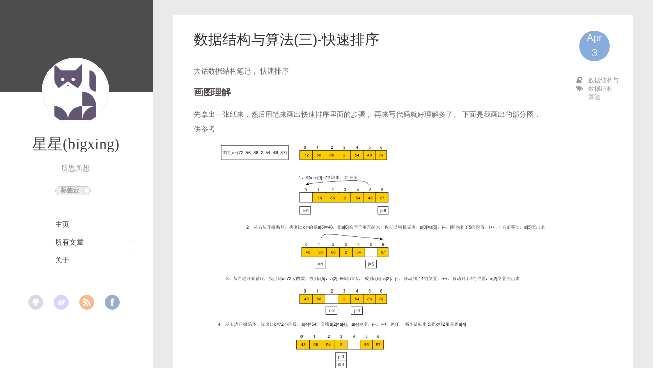

--- FILE ---
content_type: text/html; charset=utf-8
request_url: http://bigxing.github.io/2015/04/03/datastruct-quicksort/
body_size: 4041
content:
<!DOCTYPE html>
<html>
<head>
  <meta charset="utf-8">
  
  <title>数据结构与算法(三)-快速排序 | 星星blog</title>
  <meta name="viewport" content="width=device-width, initial-scale=1, maximum-scale=1">
  <meta name="description" content="大话数据结构笔记， 快速排序">
<meta property="og:type" content="article">
<meta property="og:title" content="数据结构与算法(三)-快速排序">
<meta property="og:url" content="http://bigxing.github.io/2015/04/03/datastruct-quicksort/index.html">
<meta property="og:site_name" content="星星blog">
<meta property="og:description" content="大话数据结构笔记， 快速排序">
<meta property="og:image" content="https://raw.githubusercontent.com/bigxing/bigxing.github.io/master/img/quicksort.png">
<meta name="twitter:card" content="summary">
<meta name="twitter:title" content="数据结构与算法(三)-快速排序">
<meta name="twitter:description" content="大话数据结构笔记， 快速排序">
  
    <link rel="alternative" href="/atom.xml" title="星星blog" type="application/atom+xml">
  
  
    <link rel="icon" href="/favicon.png">
  
  <link rel="stylesheet" href="/css/style.css" type="text/css">
  <script src="http://libs.baidu.com/jquery/1.9.0/jquery.js"></script>
</head>
<body>
  <div id="container">
    <div class="left-col">
    <div class="overlay"></div>
<div class="intrude-less">
	<header id="header" class="inner">
		<div class="profilepic">
			<img src="https://avatars1.githubusercontent.com/u/2263763?v=2&amp;s=460">
		</div>

		<hgroup>
		  <h1 class="header-author"><a href="/">星星(bigxing)</a></h1>
		</hgroup>

		
		<p class="header-subtitle">所思所想</p>
		

		
			<div class="onoffswitch">
			    <input type="checkbox" name="onoffswitch" class="onoffswitch-checkbox" id="myonoffswitch" checked>
			    <label class="onoffswitch-label" for="myonoffswitch">
			        <span class="onoffswitch-inner"></span>
			        <span class="onoffswitch-switch"></span>
			    </label>
			</div>
		

		<div class="switch-area">
			<section class="first-part">
				<nav class="header-menu">
					<ul>
					
						<li><a href="/">主页</a></li>
			        
						<li><a href="/archives">所有文章</a></li>
			        
						<li><a href="/about">关于</a></li>
			        
					</ul>
				</nav>
				<nav class="header-nav">
					<div class="social">
						
							<a class="github" target="_blank" href="https://github.com/bigxing" title="github">github</a>
				        
							<a class="weibo" target="_blank" href="http://weibo.com/kissweb" title="weibo">weibo</a>
				        
							<a class="rss" target="_blank" href="/#" title="rss">rss</a>
				        
							<a class="facebook" target="_blank" href="/#" title="facebook">facebook</a>
				        
					</div>
				</nav>
			</section>
			
			
			<section class="second-part">
				<div class="widget tagcloud">
					<a href="/tags/cgi/" style="font-size: 10px;">cgi</a><a href="/tags/http/" style="font-size: 12.5px;">http</a><a href="/tags/php/" style="font-size: 15px;">php</a><a href="/tags/思考/" style="font-size: 12.5px;">思考</a><a href="/tags/技术/" style="font-size: 17.5px;">技术</a><a href="/tags/技术-error/" style="font-size: 10px;">技术,error</a><a href="/tags/数据结构/" style="font-size: 20px;">数据结构</a><a href="/tags/服务器/" style="font-size: 12.5px;">服务器</a><a href="/tags/服务器，-c-c/" style="font-size: 10px;">服务器， c/c++</a><a href="/tags/生活/" style="font-size: 10px;">生活</a><a href="/tags/算法/" style="font-size: 20px;">算法</a><a href="/tags/锻炼/" style="font-size: 10px;">锻炼</a>
				</div>
			</section>
			
		</div>
	</header>				
</div>
    </div>
    <div class="mid-col">
      <nav id="mobile-nav">
  	<div class="overlay"></div>
	<div class="intrude-less">
		<header id="header" class="inner">
			<div class="profilepic">
				<img src="https://avatars1.githubusercontent.com/u/2263763?v=2&amp;s=460">
			</div>

			<hgroup>
			  <h1 class="header-author"><a href="/">星星(bigxing)</a></h1>
			</hgroup>
			
			<p class="header-subtitle">所思所想</p>
			
			<nav class="header-menu">
				<ul>
				
					<li><a href="/">主页</a></li>
		        
					<li><a href="/archives">所有文章</a></li>
		        
					<li><a href="/about">关于</a></li>
		        
		        <div class="clearfix"></div>
				</ul>
			</nav>
			<nav class="header-nav">
				<div class="social">
					
						<a class="github" target="_blank" href="https://github.com/bigxing" title="github">github</a>
			        
						<a class="weibo" target="_blank" href="http://weibo.com/kissweb" title="weibo">weibo</a>
			        
						<a class="rss" target="_blank" href="/#" title="rss">rss</a>
			        
						<a class="facebook" target="_blank" href="/#" title="facebook">facebook</a>
			        
				</div>
			</nav>
		</header>				
	</div>
</nav>
      <article id="post-datastruct-quicksort" class="article article-type-post" itemscope itemprop="blogPost">
  
    <div class="article-meta">
      <a href="/2015/04/03/datastruct-quicksort/" class="article-date">
  	<time datetime="2015-04-03T10:50:21.000Z" itemprop="datePublished">Apr 3 2015</time>
</a>
      
  <div class="article-category">
    <a class="article-category-link" href="/categories/数据结构与算法/">数据结构与算法</a>
  </div>

      
  <ul class="article-tag-list"><li class="article-tag-list-item"><a class="article-tag-list-link" href="/tags/数据结构/">数据结构</a></li><li class="article-tag-list-item"><a class="article-tag-list-link" href="/tags/算法/">算法</a></li></ul>

    </div>
  
  <div class="article-inner">
    
      <input type="hidden" class="isFancy" />
    
    
      <header class="article-header">
        
  
    <h1 class="article-title" itemprop="name">
      数据结构与算法(三)-快速排序
    </h1>
  

      </header>
    
    <div class="article-entry" itemprop="articleBody">
      
        <p>大话数据结构笔记， 快速排序<br><a id="more"></a></p>
<h2 id="画图理解">画图理解</h2><p>先拿出一张纸来，然后用笔来画出快速排序里面的步骤， 再来写代码就好理解多了。 下面是我画出的部分图，供参考<br><img src="https://raw.githubusercontent.com/bigxing/bigxing.github.io/master/img/quicksort.png" alt="快速排序的图"></p>
<figure class="highlight c"><table><tr><td class="gutter"><pre><span class="line">1</span><br><span class="line">2</span><br><span class="line">3</span><br><span class="line">4</span><br><span class="line">5</span><br><span class="line">6</span><br><span class="line">7</span><br><span class="line">8</span><br><span class="line">9</span><br><span class="line">10</span><br><span class="line">11</span><br><span class="line">12</span><br><span class="line">13</span><br><span class="line">14</span><br><span class="line">15</span><br><span class="line">16</span><br><span class="line">17</span><br><span class="line">18</span><br><span class="line">19</span><br><span class="line">20</span><br><span class="line">21</span><br><span class="line">22</span><br><span class="line">23</span><br><span class="line">24</span><br><span class="line">25</span><br><span class="line">26</span><br><span class="line">27</span><br><span class="line">28</span><br><span class="line">29</span><br><span class="line">30</span><br><span class="line">31</span><br><span class="line">32</span><br><span class="line">33</span><br><span class="line">34</span><br><span class="line">35</span><br><span class="line">36</span><br><span class="line">37</span><br><span class="line">38</span><br><span class="line">39</span><br><span class="line">40</span><br><span class="line">41</span><br><span class="line">42</span><br><span class="line">43</span><br><span class="line">44</span><br><span class="line">45</span><br><span class="line">46</span><br><span class="line">47</span><br><span class="line">48</span><br><span class="line">49</span><br><span class="line">50</span><br><span class="line">51</span><br><span class="line">52</span><br><span class="line">53</span><br><span class="line">54</span><br><span class="line">55</span><br><span class="line">56</span><br><span class="line">57</span><br></pre></td><td class="code"><pre><span class="line"><span class="preprocessor">#<span class="keyword">include</span> &lt;stdio.h&gt;</span></span><br><span class="line"><span class="preprocessor">#<span class="keyword">include</span> &lt;stdlib.h&gt;</span></span><br><span class="line"></span><br><span class="line"><span class="function"><span class="keyword">int</span> <span class="title">AjustArray</span><span class="params">(<span class="keyword">int</span> arr[], <span class="keyword">int</span> l, <span class="keyword">int</span> r)</span></span><br><span class="line"></span>&#123;</span><br><span class="line">    <span class="keyword">int</span> k, n, first;</span><br><span class="line"></span><br><span class="line">    k = l;</span><br><span class="line">    n = r;</span><br><span class="line">    first = arr[k];</span><br><span class="line"></span><br><span class="line">        </span><br><span class="line">    <span class="keyword">while</span>(k &lt; n) &#123;</span><br><span class="line">        <span class="keyword">while</span>(k &lt; n &amp;&amp; arr[n] &lt; first) &#123;</span><br><span class="line">            n--;</span><br><span class="line">        &#125;</span><br><span class="line">        <span class="keyword">if</span>(k &lt; n) &#123;</span><br><span class="line">            arr[k] = arr[n];</span><br><span class="line">            k++;</span><br><span class="line">        &#125;</span><br><span class="line"></span><br><span class="line">        <span class="keyword">while</span>(k &lt; n &amp;&amp; arr[k] &gt;= first) &#123;</span><br><span class="line">            k++;</span><br><span class="line">        &#125;</span><br><span class="line">        <span class="keyword">if</span>(k &lt; n) &#123;</span><br><span class="line">            arr[n] = arr[k];</span><br><span class="line">            n--;</span><br><span class="line">        &#125;</span><br><span class="line">    &#125;</span><br><span class="line"></span><br><span class="line">    arr[k] = first;</span><br><span class="line">    <span class="keyword">return</span> k;</span><br><span class="line">&#125;</span><br><span class="line"></span><br><span class="line"><span class="function"><span class="keyword">void</span> <span class="title">QuickSort</span><span class="params">(<span class="keyword">int</span> arr[], <span class="keyword">int</span> l, <span class="keyword">int</span> r)</span></span><br><span class="line"></span>&#123;</span><br><span class="line">    <span class="keyword">if</span>(l &lt; r) &#123;</span><br><span class="line">        <span class="keyword">int</span> i = AjustArray(arr, l, r);</span><br><span class="line">        QuickSort(arr, l, i-<span class="number">1</span>);</span><br><span class="line">        QuickSort(arr, i+<span class="number">1</span>, r);</span><br><span class="line">    &#125;    </span><br><span class="line">&#125;</span><br><span class="line"></span><br><span class="line"><span class="function"><span class="keyword">void</span> <span class="title">main</span><span class="params">()</span></span><br><span class="line"></span>&#123;</span><br><span class="line">    <span class="keyword">int</span> arr[] = &#123;<span class="number">34</span>, <span class="number">4</span>, <span class="number">65</span>, <span class="number">45</span>, <span class="number">12</span>, <span class="number">36</span>, <span class="number">2</span>, <span class="number">37</span>, <span class="number">76</span>, <span class="number">23</span>&#125;;</span><br><span class="line">    <span class="keyword">int</span> len = <span class="keyword">sizeof</span>(arr)/<span class="keyword">sizeof</span>(<span class="keyword">int</span>);</span><br><span class="line">    QuickSort(arr, <span class="number">0</span>, len-<span class="number">1</span>);</span><br><span class="line"></span><br><span class="line">    <span class="keyword">int</span> i;</span><br><span class="line">    i= <span class="number">0</span>;</span><br><span class="line"></span><br><span class="line">    <span class="keyword">for</span>(i = <span class="number">0</span>; i &lt; len; i++)</span><br><span class="line">    &#123;</span><br><span class="line">        <span class="built_in">printf</span>(<span class="string">"%d \n"</span>, arr[i]);</span><br><span class="line">    &#125;</span><br><span class="line">&#125;</span><br></pre></td></tr></table></figure>
<blockquote>
<p>上面是一个写法比较复杂的版本，还有很多简单，变种的版本，都可以试试写写看</p>
</blockquote>
<h2 id="参考资料">参考资料</h2><p><a href="http://blog.csdn.net/morewindows/article/details/6684558" target="_blank" rel="external">http://blog.csdn.net/morewindows/article/details/6684558</a></p>

      
    </div>
    <footer class="article-footer">
      
      
    </footer>
  </div>
  
    
<nav id="article-nav">
  
    <a href="/2015/04/22/datastruct-queuesinglelink/" id="article-nav-newer" class="article-nav-link-wrap">
      <strong class="article-nav-caption">&lt;</strong>
      <div class="article-nav-title">
        
          数据结构与算法(四)-队列单链表实现[转]
        
      </div>
    </a>
  
  
    <a href="/2015/03/25/datastruct-doublelinklist/" id="article-nav-older" class="article-nav-link-wrap">
      <div class="article-nav-title">数据结构与算法(二)-双向链表</div>
      <strong class="article-nav-caption">&gt;</strong>
    </a>
  
</nav>

  
</article>


<div class="share">
	<!-- JiaThis Button BEGIN -->
	<div class="jiathis_style">
		<span class="jiathis_txt">分享到：</span>
		<a class="jiathis_button_tsina"></a>
		<a class="jiathis_button_cqq"></a>
		<a class="jiathis_button_douban"></a>
		<a class="jiathis_button_weixin"></a>
		<a class="jiathis_button_tumblr"></a>
		<a href="http://www.jiathis.com/share" class="jiathis jiathis_txt jtico jtico_jiathis" target="_blank"></a>
	</div>
	<script type="text/javascript" src="http://v3.jiathis.com/code/jia.js?uid=1405949716054953" charset="utf-8"></script>
	<!-- JiaThis Button END -->
</div>



<div class="duoshuo">
	<!-- 多说评论框 start -->
	<div class="ds-thread" data-thread-key="datastruct-quicksort" data-title="数据结构与算法(三)-快速排序" data-url="http://bigxing.github.io/2015/04/03/datastruct-quicksort/"></div>
	<!-- 多说评论框 end -->
	<!-- 多说公共JS代码 start (一个网页只需插入一次) -->
	<script type="text/javascript">
	var duoshuoQuery = {short_name:"true"};
	(function() {
		var ds = document.createElement('script');
		ds.type = 'text/javascript';ds.async = true;
		ds.src = (document.location.protocol == 'https:' ? 'https:' : 'http:') + '//static.duoshuo.com/embed.js';
		ds.charset = 'UTF-8';
		(document.getElementsByTagName('head')[0] 
		 || document.getElementsByTagName('body')[0]).appendChild(ds);
	})();
	</script>
	<!-- 多说公共JS代码 end -->
</div>




      <footer id="footer">
  <div class="outer">
    <div id="footer-info">
    	<div class="footer-left">
    		&copy; 2015 星星(bigxing)
    	</div>
      	<div class="footer-right">
      		<a href="http://hexo.io/" target="_blank">Hexo</a>  Theme <a href="https://github.com/litten/hexo-theme-yilia" target="_blank">Yilia</a> by Litten
      	</div>
    </div>
  </div>
</footer>
    </div>
    
  <link rel="stylesheet" href="/fancybox/jquery.fancybox.css" type="text/css">
  <script src="/fancybox/jquery.fancybox.pack.js" type="text/javascript"></script>
  <script src="/js/main.js" type="text/javascript"></script>

<script>
var _hmt = _hmt || [];
(function() {
  var hm = document.createElement("script");
  hm.src = "//hm.baidu.com/hm.js?7d4572811c8b3d849cded7f14c0ab880";
  var s = document.getElementsByTagName("script")[0]; 
  s.parentNode.insertBefore(hm, s);
})();
</script>
  </div>
</body>
</html>

--- FILE ---
content_type: text/css; charset=utf-8
request_url: http://bigxing.github.io/css/style.css
body_size: 5966
content:
body {
  width: 100%;
}
body:before,
body:after {
  content: "";
  display: table;
}
body:after {
  clear: both;
}
@font-face {
  font-family: 'FontAwesome';
  src: url("fonts/fontawesome-webfont.eot");
  src: url("fonts/fontawesome-webfont.eot?#iefix") format("embedded-opentype"), url("fonts/fontawesome-webfont.woff") format("woff"), url("fonts/fontawesome-webfont.ttf") format("truetype"), url("fonts/fontawesome-webfont.svgz#FontAwesomeRegular") format("svg"), url("fonts/fontawesome-webfont.svg#FontAwesomeRegular") format("svg");
  font-weight: normal;
  font-style: normal;
}
html,
body,
div,
span,
applet,
object,
iframe,
h1,
h2,
h3,
h4,
h5,
h6,
p,
blockquote,
pre,
a,
abbr,
acronym,
address,
big,
cite,
code,
del,
dfn,
em,
img,
ins,
kbd,
q,
s,
samp,
small,
strike,
strong,
sub,
sup,
tt,
var,
dl,
dt,
dd,
ol,
ul,
li,
fieldset,
form,
label,
legend,
table,
caption,
tbody,
tfoot,
thead,
tr,
th,
td {
  margin: 0;
  padding: 0;
  border: 0;
  outline: 0;
  font-weight: inherit;
  font-style: inherit;
  font-family: inherit;
  font-size: 100%;
  vertical-align: baseline;
}
body {
  line-height: 1;
  color: #000;
  background: #fff;
}
ol,
ul {
  list-style: none;
}
table {
  border-collapse: separate;
  border-spacing: 0;
  vertical-align: middle;
}
caption,
th,
td {
  text-align: left;
  font-weight: normal;
  vertical-align: middle;
}
a img {
  border: none;
}
ol {
  list-style: decimal;
  padding-left: 20px;
}
ul {
  list-style: none;
}
input,
button {
  margin: 0;
  padding: 0;
}
input::-moz-focus-inner,
button::-moz-focus-inner {
  border: 0;
  padding: 0;
}
@font-face {
  font-family: FontAwesome;
  font-style: normal;
  font-weight: normal;
  src: url("fonts/fontawesome-webfont.eot?v=#4.0.3");
  src: url("fonts/fontawesome-webfont.eot?#iefix&v=#4.0.3") format("embedded-opentype"), url("fonts/fontawesome-webfont.woff?v=#4.0.3") format("woff"), url("fonts/fontawesome-webfont.ttf?v=#4.0.3") format("truetype"), url("fonts/fontawesome-webfont.svg#fontawesomeregular?v=#4.0.3") format("svg");
}
html,
body,
#container {
  height: 100%;
}
body {
  font-family: "HelveticaNeue-Light", "Helvetica Neue Light", "Helvetica Neue", Helvetica, Arial, sans-serif;
  font-weight: 300;
  font-size: 14px;
  background: #fff;
  color: #666;
}
h1,
h2,
h3 {
  display: block;
}
h1 {
  font-size: 1.8em;
}
h2 {
  font-size: 1.5em;
}
h3 {
  font-size: 1.3em;
}
a {
  text-decoration: none;
  outline-width: 0;
  color: #258fb8;
  outline: none;
}
.alignleft {
  float: left;
}
.alignright {
  float: right;
}
.clearfix {
  *zoom: 1;
}
.clearfix:after {
  content: "";
  display: table;
  clear: both;
}
.inner {
  width: 1000px;
  margin: 0 auto;
}
.hide {
  display: none;
}
@media screen and (max-width: 1040px) {
  .inner {
    width: 100%;
  }
}
#container {
  position: relative;
  min-height: 100%;
}
#container #mobile-nav {
  display: none;
}
#container #mobile-nav .overlay {
  height: 110px;
  position: absolute;
  width: 100%;
  background: #4d4d4d;
}
#container #mobile-nav #header {
  padding: 10px 0 0 0;
}
#container #mobile-nav #header .profilepic {
  position: relative;
}
#container #mobile-nav #header .header-menu {
  margin: 10px;
}
#container #mobile-nav #header .header-menu ul {
  text-align: center;
  cursor: default;
}
#container #mobile-nav #header .header-menu li {
  display: inline-block;
  margin: 3px;
}
#container .left-col {
  background: #fff;
  width: 300px;
  position: fixed;
  opacity: 1;
  -webkit-transition: all 0.2s ease-in;
  -moz-transition: all 0.2s ease-in;
  -ms-transition: all 0.2s ease-in;
  transition: all 0.2s ease-in;
  height: 100%;
}
#container .left-col .overlay {
  width: 100%;
  height: 180px;
  background-color: #000;
  position: absolute;
  opacity: 0.7;
}
#container .left-col .intrude-less {
  width: 76%;
  top: 67px;
  position: absolute;
}
#container .mid-col {
  position: absolute;
  right: 0;
  min-height: 100%;
  background: #eaeaea;
  left: 300px;
  width: auto;
}
@media screen and (max-width: 800px) {
  #container .left-col {
    display: none;
  }
  #container .mid-col {
    left: 0;
  }
  #container .header-subtitle {
    padding: 0 24px;
  }
  #container .article {
    padding: 10px;
    margin: 10px;
  }
  #container .article .article-entry {
    padding-right: 0;
    padding-top: 10px;
  }
  #container .article .article-title {
    font-size: 18px;
    height: 28px;
    overflow: hidden;
    display: block;
    white-space: nowrap;
    text-overflow: ellipsis;
  }
  #container .article .article-meta {
    width: 100%;
    border-bottom: 1px dotted #ddd;
    left: 0;
    top: 45px;
    text-align: left;
    height: 30px;
    position: ralative;
  }
  #container .article .article-meta .article-date {
    font-size: 12px;
    -webkit-border-radius: 0;
    border-radius: 0;
    color: #666;
    background: none;
    height: auto;
    padding: 0;
    margin: 0;
    width: 100%;
    text-align: left;
    margin-left: 10px;
  }
  #container .article .article-meta .article-date time {
    width: auto;
  }
  #container .article .article-meta .article-tag-list {
    margin-top: 7px;
    position: absolute;
    right: 10px;
    top: 0;
  }
  #container .article .article-meta .article-tag-list:before {
    float: left;
    margin-top: 1px;
    left: 0;
  }
  #container .article .article-meta .article-tag-list .article-tag-list-item {
    float: left;
    padding-left: 0;
    width: auto;
    max-width: 83px;
  }
  #container .article .article-meta .article-category {
    margin-top: 7px;
    position: absolute;
    right: 10px;
    top: -30px;
  }
  #container .article .article-meta .article-category:before {
    float: left;
    margin-top: 1px;
    left: 15px;
  }
  #container .article .article-meta .article-category .article-category-link {
    max-width: 83px;
    width: auto;
    padding-left: 10px;
  }
  #container .article .article-nav-link-wrap {
    margin: 5px 0;
  }
  #container .article .article-nav-link-wrap strong {
    float: left;
    margin-right: 5px;
  }
  #container .article #article-nav-older {
    float: none;
    display: block;
  }
  #container .share {
    padding: 3px 10px;
  }
  #container .duoshuo {
    padding: 0 13px;
  }
  #container #mobile-nav {
    display: block;
  }
  #container #page-nav .extend {
    opacity: 1;
  }
  #container .instagram .open-ins {
    left: 2px;
    top: -45px;
    color: #aaa;
  }
  #container .archives-wrap {
    margin: 10px 10px 0px;
    padding: 10px;
  }
  #container .archives-wrap .archive-article-title {
    font-size: 14px;
  }
  #container .archives-wrap .archive-year-wrap {
    position: relative;
    padding: 0 0 0 0;
  }
  #container .archives-wrap .archive-year-wrap a {
    padding: 0 0 0 0;
  }
  #container .archives-wrap .article-meta {
    display: none;
  }
  #container .archives-wrap .article-meta .archive-article-date {
    font-size: 12px;
  }
  #container .archives-wrap .article-meta .article-tag-list-link {
    font-size: 12px;
  }
  #container .archives .archive-article {
    margin-left: 0;
  }
  #container #footer {
    margin: 10px;
  }
}
#header {
  width: 100%;
  padding: 20% 0% 0% 15%;
}
#header a {
  font-family: Roboto, "Roboto", serif;
  color: #444;
}
#header a:hover {
  color: #666;
}
#header .profilepic {
  text-align: center;
}
#header .profilepic img {
  -webkit-border-radius: 50%;
  border-radius: 50%;
  width: 128px;
  height: 128px;
  border: 2px solid #fff;
  background: #88acdb;
}
#header .header-author {
  text-align: center;
  margin: 0.67em 0;
  font-family: Roboto, "Roboto", serif;
  font-size: 30px;
}
#header .header-subtitle {
  text-align: center;
  color: #999;
  line-height: 25px;
  overflow: hidden;
  text-overflow: ellipsis;
  display: -webkit-box;
  -webkit-line-clamp: 2;
  -webkit-box-orient: vertical;
}
#header .header-menu {
  font-weight: 300;
  margin-left: 74px;
  margin-top: 40px;
  margin-bottom: 40px;
  line-height: 35px;
  cursor: pointer;
  text-transform: uppercase;
  float: none;
}
#header .header-menu li {
  cursor: default;
}
#header .header-menu li a {
  min-width: 300px;
}
#header .switch-area {
  position: relative;
  width: 100%;
  overflow: hidden;
  min-height: 500px;
}
#header .turn-left {
  -webkit-transform: translate(-100%, 0);
  -moz-transform: translate(-100%, 0);
  -ms-transform: translate(-100%, 0);
  transform: translate(-100%, 0);
}
#header .header-nav {
  width: 100%;
  position: absolute;
  -webkit-transition: -webkit-transform 0.3s ease-in;
  -moz-transition: -moz-transform 0.3s ease-in;
  -ms-transition: -ms-transform 0.3s ease-in;
  transition: transform 0.3s ease-in;
}
#header .header-nav .social {
  margin-right: 15px;
  margin-top: 10px;
  text-align: center;
}
#header .header-nav .social a {
  -webkit-border-radius: 50%;
  border-radius: 50%;
  display: -moz-inline-stack;
  display: inline-block;
  vertical-align: middle;
  *vertical-align: auto;
  zoom: 1;
  *display: inline;
  text-indent: -9999px;
  margin: 0 8px 15px 8px;
  opacity: 0.5;
  width: 28px;
  height: 28px;
  -webkit-transition: 0.3s;
  -moz-transition: 0.3s;
  -ms-transition: 0.3s;
  transition: 0.3s;
}
#header .header-nav .social a:hover {
  opacity: 1;
}
#header .header-nav .social a:last-of-type {
  margin-right: 0;
}
#header .header-nav .social a.weibo {
  background: url("/img/weibo.png") center no-repeat #aaf;
  border: 1px solid #aaf;
}
#header .header-nav .social a.weibo:hover {
  border: 1px solid #aaf;
}
#header .header-nav .social a.rss {
  background: url("/img/rss.png") center no-repeat #ef7522;
  border: 1px solid #ef7522;
}
#header .header-nav .social a.rss:hover {
  border: 1px solid #cf5d0f;
}
#header .header-nav .social a.github {
  background: url("/img/github.png") center no-repeat #afb6ca;
  border: 1px solid #afb6ca;
}
#header .header-nav .social a.github:hover {
  border: 1px solid #909ab6;
}
#header .header-nav .social a.facebook {
  background: url("/img/facebook.png") center no-repeat #3b5998;
  border: 1px solid #3b5998;
}
#header .header-nav .social a.facebook:hover {
  border: 1px solid #2d4373;
}
#header .header-nav .social a.google {
  background: url("/img/google.png") center no-repeat #c83d20;
  border: 1px solid #c83d20;
}
#header .header-nav .social a.google:hover {
  border: 1px solid #9c3019;
}
#header .header-nav .social a.twitter {
  background: url("/img/twitter.png") center no-repeat #55cff8;
  border: 1px solid #55cff8;
}
#header .header-nav .social a.twitter:hover {
  border: 1px solid #24c1f6;
}
#header .header-nav .social a.linkedin {
  background: url("/img/linkedin.png") center no-repeat #005a87;
  border: 1px solid #005a87;
}
#header .header-nav .social a.linkedin:hover {
  border: 1px solid #006b98;
}
#header .tagcloud a {
  display: inline-block;
  text-decoration: none;
  font-size: 10px;
  color: #333;
  height: 18px;
  line-height: 18px;
  padding: 0 2px 0 12px;
  position: relative;
  -webkit-border-radius: 0 5px 5px 0;
  border-radius: 0 5px 5px 0;
  margin: 5px 9px 5px 8px;
  font-family: Menlo, Monaco, "Andale Mono", "lucida console", "Courier New", monospace;
}
#header .tagcloud a:hover {
  opacity: 0.8;
}
#header .tagcloud a:before {
  content: " ";
  width: 0px;
  height: 0px;
  position: absolute;
  top: 0;
  left: -18px;
  border: 9px solid transparent;
}
#header .tagcloud a:after {
  content: " ";
  width: 4px;
  height: 4px;
  background-color: #fff;
  -webkit-border-radius: 4px;
  border-radius: 4px;
  -webkit-box-shadow: 0px 0px 0px 1px rgba(0,0,0,0.3);
  box-shadow: 0px 0px 0px 1px rgba(0,0,0,0.3);
  position: absolute;
  top: 7px;
  left: 2px;
}
#header .tagcloud a.color1 {
  background: #8aabca;
}
#header .tagcloud a.color1:before {
  border-right-color: #8aabca;
}
#header .tagcloud a.color2 {
  background: #99d1d2;
}
#header .tagcloud a.color2:before {
  border-right-color: #99d1d2;
}
#header .tagcloud a.color3 {
  background: #fcd9c6;
}
#header .tagcloud a.color3:before {
  border-right-color: #fcd9c6;
}
#header .tagcloud a.color4 {
  background: #fde0a6;
}
#header .tagcloud a.color4:before {
  border-right-color: #fde0a6;
}
#header .tagcloud a.color5 {
  background: #c9e5e8;
}
#header .tagcloud a.color5:before {
  border-right-color: #c9e5e8;
}
#header .first-part {
  -webkit-transition: -webkit-transform 0.3s ease-in;
  -moz-transition: -moz-transform 0.3s ease-in;
  -ms-transition: -ms-transform 0.3s ease-in;
  transition: transform 0.3s ease-in;
}
#header .second-part {
  -webkit-transition: -webkit-transform 0.3s ease-in;
  -moz-transition: -moz-transform 0.3s ease-in;
  -ms-transition: -ms-transform 0.3s ease-in;
  transition: transform 0.3s ease-in;
  left: 100%;
  width: 100%;
  top: 20px;
  position: absolute;
}
.duoshuo {
  padding: 0 40px;
}
.archives-wrap {
  position: relative;
  margin-left: 40px;
  margin-right: 40px;
  padding-right: 60px;
  border-bottom: 1px solid #eee;
  background: #fff;
}
.archives-wrap .archive-year-wrap {
  line-height: 35px;
  width: 200px;
  position: absolute;
  top: 13px;
  padding-top: 15px;
  font-size: 1.8em;
}
.archives-wrap .archive-year-wrap a {
  color: #666;
  font-weight: bold;
  padding-left: 48px;
}
.archives {
  position: relative;
}
.archives .archive-article {
  margin-left: 200px;
  padding: 20px 0;
  border-bottom: 1px solid #eee;
  border-top: 1px solid #fff;
  position: relative;
}
.archives .archive-article:first-child {
  border-top: none;
}
.archives .archive-article:last-child {
  border-bottom: none;
}
.archives .archive-article-title {
  font-size: 16px;
  color: #333;
  -webkit-transition: color 0.3s;
  -moz-transition: color 0.3s;
  -ms-transition: color 0.3s;
  transition: color 0.3s;
}
.archives .archive-article-title:hover {
  color: #657b83;
}
.archives .archive-article-title span {
  display: block;
  color: #a8a8a8;
  font-size: 12px;
  line-height: 14px;
  height: 7px;
  padding-left: 2px;
}
.archives .archive-article-title span:before {
  display: inline-block;
  content: "“";
  font-family: serif;
  font-size: 30px;
  float: left;
  margin: 4px 4px 0 -12px;
  color: #c8c8c8;
}
.archive-article-inner .article-meta {
  position: relative;
  float: right;
  margin-top: -10px;
  color: #555;
  background: none;
  text-align: right;
  width: auto;
}
.archive-article-inner .article-meta .archive-article-date,
.archive-article-inner .article-meta .article-tag-list {
  margin-right: 30px;
  display: -moz-inline-stack;
  display: inline-block;
  vertical-align: middle;
  zoom: 1;
  color: #666;
  font-size: 14px;
}
.archive-article-inner .article-meta .archive-article-date {
  cursor: default;
  font-size: 12px;
  margin-bottom: 5px;
}
.archive-article-inner .article-meta .archive-article-date time:before {
  content: "\f073";
  color: #555;
  position: relative;
  margin-right: 10px;
  font: 14px FontAwesome;
}
.archive-article-inner .article-meta .article-category:before {
  float: left;
  margin-top: 1px;
  left: 15px;
}
.archive-article-inner .article-meta .article-category .article-category-link {
  width: auto;
  max-width: 83px;
  padding-left: 10px;
}
.archive-article-inner .article-meta .article-tag-list {
  margin-top: 0px;
}
.archive-article-inner .article-meta .article-tag-list:before {
  left: 15px;
}
.archive-article-inner .article-meta .article-tag-list .article-tag-list-item {
  display: inline-block;
  width: auto;
  max-width: 83px;
  padding-left: 8px;
  font-size: 12px;
}
.article {
  margin: 30px 40px 30px 40px;
  padding: 30px 75px 30px 40px;
  position: relative;
  border-bottom: 1px solid #ddd;
  background: #fff;
}
.article img {
  max-width: 100%;
}
.article-index {
  margin-left: 200px;
  padding: 15px 0;
  margin-right: 75px;
}
.article-index .brief {
  display: block;
  color: #a8a8a8;
  font-size: 12px;
  line-height: 14px;
  height: 7px;
  padding-left: 2px;
}
.article-index .brief:before {
  display: inline-block;
  content: "“";
  font-family: serif;
  font-size: 30px;
  float: left;
  margin: 4px 4px 0 -12px;
  color: #c8c8c8;
}
.article-title {
  color: #080808;
  margin-left: 0px;
  font-weight: 300;
  line-height: 35px;
  margin-bottom: 20px;
  font-size: 28px;
  color: #333;
  -webkit-transition: color 0.3s;
  -moz-transition: color 0.3s;
  -o-transition: color 0.3s;
  -webkit-transition: color 0.3s;
  -moz-transition: color 0.3s;
  -ms-transition: color 0.3s;
  transition: color 0.3s;
}
.article-title:hover {
  color: #657b83;
}
.article-header {
  margin: 0 0 30px 0;
}
.article-entry {
  line-height: 2;
  padding-right: 93px;
}
.article-entry p {
  margin-top: 10px;
}
.article-entry p code,
.article-entry li code {
  padding: 1px 3px;
  margin: 0 3px;
  background: #ddd;
  border: 1px solid #ccc;
  font-family: Menlo, Monaco, "Andale Mono", "lucida console", "Courier New", monospace;
}
.article-entry blockquote {
  background: #ddd;
  border-left: 5px solid #ccc;
  padding: 15px 20px;
  margin-top: 10px;
  border-left: 5px solid #657b83;
  background: #f6f6f6;
}
.article-entry blockquote p {
  margin-top: 0;
}
.article-entry em {
  font-style: italic;
}
.article-entry ul {
  margin: 10px 0px;
}
.article-entry ul li:before {
  content: "";
  width: 6px;
  height: 6px;
  border: 1px solid #999;
  -webkit-border-radius: 10px;
  border-radius: 10px;
  background: #aaa;
  display: inline-block;
  margin-right: 10px;
}
.article-entry h2,
.article-entry h3 {
  margin-top: 10px;
  font-weight: bold;
  font-size: 1.3em;
  color: #574c4c;
  border-bottom: 1px solid #ddd;
}
.article-entry strong {
  font-weight: bold;
}
.article-entry .caption {
  display: block;
  font-size: 0.8em;
  color: #aaa;
}
.article-entry hr {
  height: 0;
  margin-top: 20px;
  margin-bottom: 20px;
  border-left: 0;
  border-right: 0;
  border-top: 1px solid #ddd;
  border-bottom: 1px solid #fff;
}
.article-entry pre {
  font-size: 1/0.9em;
  line-height: 1.5;
  margin-top: 10px;
  padding: 5px 15px;
  overflow-x: auto;
  background: #f6f6f6;
  color: #657b83;
  font-size: 10px;
  border: 1px solid #ccc;
  font-family: Menlo, Monaco, "Andale Mono", "lucida console", "Courier New", monospace;
}
.article-entry table {
  width: 100%;
  border: 1px solid #dedede;
  margin: 15px 0;
  border-collapse: collapse;
}
.article-entry table tr,
.article-entry table td {
  height: 35px;
}
.article-entry table thead tr {
  background: #f8f8f8;
}
.article-entry table tbody tr:hover {
  background: #efefef;
}
.article-entry table td,
.article-entry table th {
  border: 1px solid #dedede;
  padding: 0 10px;
}
.article-entry figure table {
  border: none;
  width: auto;
  margin: 0;
}
.article-meta {
  width: 150px;
  font-size: 0.8em;
  text-align: right;
  position: absolute;
  right: 0;
  top: 0;
  height: 100%;
  text-align: center;
}
.article-meta .article-date {
  font-size: 20px;
  color: #fff;
  display: -moz-inline-stack;
  display: inline-block;
  vertical-align: middle;
  zoom: 1;
  width: 60px;
  height: 60px;
  background: #88acdb;
  -webkit-border-radius: 50%;
  border-radius: 50%;
  text-align: center;
  line-height: 29px;
  margin: 30px;
  -webkit-transition: background 0.5s;
  -moz-transition: background 0.5s;
  -o-transition: background 0.5s;
  -webkit-transition: background 0.5s;
  -moz-transition: background 0.5s;
  -ms-transition: background 0.5s;
  transition: background 0.5s;
}
.article-meta .article-date:hover {
  background: #4d4d4d;
}
.article-meta .article-date time {
  width: 40px;
  display: block;
  margin: 0 auto;
}
.article-meta .article-tag-list {
  vertical-align: middle;
  zoom: 1;
  height: 20px;
  color: #999;
  height: auto;
  padding-left: 33px;
}
.article-meta .article-tag-list:before {
  margin-top: 1px;
  content: "\f02c";
  color: #999;
  position: absolute;
  margin-right: 10px;
  font: 14px FontAwesome;
  left: 40px;
}
.article-meta .article-tag-list .article-tag-list-item {
  width: 83px;
  padding-left: 27px;
  text-align: left;
  display: block;
  overflow: hidden;
  white-space: nowrap;
  text-overflow: ellipsis;
}
.article-meta .article-tag-list .article-tag-list-item .article-tag-list-link {
  color: #999;
  padding: 4px 3px;
  line-height: 16px;
  font-size: 12px;
}
.article-meta .article-tag-list .article-tag-list-item .article-tag-list-link:hover {
  color: #666;
}
.article-meta .article-tag-list:after {
  content: "";
  display: block;
  clear: both;
}
.article-meta .article-category {
  text-align: left;
  vertical-align: middle;
  zoom: 1;
  height: 20px;
  color: #999;
  height: auto;
  padding-left: 33px;
}
.article-meta .article-category:before {
  margin-top: 1px;
  content: "\f02d";
  color: #999;
  position: absolute;
  margin-right: 10px;
  font: 14px FontAwesome;
  left: 40px;
}
.article-meta .article-category-link {
  color: #999;
  width: 83px;
  display: inline-block;
  overflow: hidden;
  white-space: nowrap;
  text-overflow: ellipsis;
  padding-left: 30px;
  line-height: 14px;
  font-size: 12px;
}
.article-more-link a {
  background: #4d4d4d;
  color: #fff;
  margin: 0 15px 0 0;
  padding: 4px 8px;
  line-height: 16px;
  -webkit-border-radius: 2px;
  -moz-border-radius: 2px;
  -webkit-border-radius: 2px;
  border-radius: 2px;
  -webkit-transition: background 0.3s;
  -moz-transition: background 0.3s;
  -ms-transition: background 0.3s;
  transition: background 0.3s;
}
.article-more-link a:hover {
  background: #3c3c3c;
}
#article-nav {
  margin-top: 80px;
}
#article-nav .article-nav-link-wrap {
  font-size: 14px;
  color: #333;
}
#article-nav .article-nav-link-wrap .article-nav-title {
  display: inline-block;
  font-size: 12px;
  color: #aaa;
  -webkit-transition: color 0.3s;
  -moz-transition: color 0.3s;
  -ms-transition: color 0.3s;
  transition: color 0.3s;
}
#article-nav .article-nav-link-wrap strong {
  background: #ddd;
  color: #fff;
  -webkit-border-radius: 100%;
  border-radius: 100%;
  width: 15px;
  height: 15px;
  display: inline-block;
  text-align: center;
  -webkit-transition: background 0.3s;
  -moz-transition: background 0.3s;
  -ms-transition: background 0.3s;
  transition: background 0.3s;
}
#article-nav .article-nav-link-wrap:hover strong {
  background: #4d4d4d;
}
#article-nav .article-nav-link-wrap:hover .article-nav-title {
  color: #4d4d4d;
}
#article-nav #article-nav-older {
  float: right;
  padding-right: 98px;
}
.archives-wrap {
  position: relative;
  margin-left: 40px;
  margin-right: 40px;
  padding-right: 60px;
  border-bottom: 1px solid #eee;
  background: #fff;
}
.archives-wrap .archive-year-wrap {
  line-height: 35px;
  width: 200px;
  position: absolute;
  top: 13px;
  padding-top: 15px;
  font-size: 1.8em;
}
.archives-wrap .archive-year-wrap a {
  color: #666;
  font-weight: bold;
  padding-left: 48px;
}
.archives {
  position: relative;
}
.archives .archive-article {
  margin-left: 200px;
  padding: 20px 0;
  border-bottom: 1px solid #eee;
  border-top: 1px solid #fff;
  position: relative;
}
.archives .archive-article:first-child {
  border-top: none;
}
.archives .archive-article:last-child {
  border-bottom: none;
}
.archives .archive-article-title {
  font-size: 16px;
  color: #333;
  -webkit-transition: color 0.3s;
  -moz-transition: color 0.3s;
  -ms-transition: color 0.3s;
  transition: color 0.3s;
}
.archives .archive-article-title:hover {
  color: #657b83;
}
.archives .archive-article-title span {
  display: block;
  color: #a8a8a8;
  font-size: 12px;
  line-height: 14px;
  height: 7px;
  padding-left: 2px;
}
.archives .archive-article-title span:before {
  display: inline-block;
  content: "“";
  font-family: serif;
  font-size: 30px;
  float: left;
  margin: 4px 4px 0 -12px;
  color: #c8c8c8;
}
.archive-article-inner .article-meta {
  position: relative;
  float: right;
  margin-top: -10px;
  color: #555;
  background: none;
  text-align: right;
  width: auto;
}
.archive-article-inner .article-meta .archive-article-date,
.archive-article-inner .article-meta .article-tag-list {
  margin-right: 30px;
  display: -moz-inline-stack;
  display: inline-block;
  vertical-align: middle;
  zoom: 1;
  color: #666;
  font-size: 14px;
}
.archive-article-inner .article-meta .archive-article-date {
  cursor: default;
  font-size: 12px;
  margin-bottom: 5px;
}
.archive-article-inner .article-meta .archive-article-date time:before {
  content: "\f073";
  color: #555;
  position: relative;
  margin-right: 10px;
  font: 14px FontAwesome;
}
.archive-article-inner .article-meta .article-category:before {
  float: left;
  margin-top: 1px;
  left: 15px;
}
.archive-article-inner .article-meta .article-category .article-category-link {
  width: auto;
  max-width: 83px;
  padding-left: 10px;
}
.archive-article-inner .article-meta .article-tag-list {
  margin-top: 0px;
}
.archive-article-inner .article-meta .article-tag-list:before {
  left: 15px;
}
.archive-article-inner .article-meta .article-tag-list .article-tag-list-item {
  display: inline-block;
  width: auto;
  max-width: 83px;
  padding-left: 8px;
  font-size: 12px;
}
.article-entry pre,
.article-entry .highlight {
  background: #272822;
  margin: 0 0;
  padding: 15px 20px;
  overflow: auto;
  color: #fff;
  line-height: 22.400000000000002px;
}
.article-entry .highlight .gutter pre,
.article-entry .gist .gist-file .gist-data .line-numbers {
  color: #666;
  font-size: 0.85em;
}
.article-entry pre,
.article-entry code {
  font-family: "Source Code Pro", Consolas, Monaco, Menlo, Consolas, monospace;
}
.article-entry code {
  background: #eee;
  text-shadow: 0 1px #fff;
  padding: 0 0.3em;
}
.article-entry pre code {
  background: none;
  text-shadow: none;
  padding: 0;
}
.article-entry .highlight pre {
  border: none;
  margin: 0;
  padding: 0;
}
.article-entry .highlight table {
  margin: 0;
  width: auto;
}
.article-entry .highlight td {
  border: none;
  padding: 0;
}
.article-entry .highlight figcaption {
  font-size: 0.85em;
  color: #a6e22e;
  line-height: 1em;
  margin-bottom: 1em;
}
.article-entry .highlight figcaption:before,
.article-entry .highlight figcaption:after {
  content: "";
  display: table;
}
.article-entry .highlight figcaption:after {
  clear: both;
}
.article-entry .highlight figcaption a {
  float: right;
}
.article-entry .highlight .gutter pre {
  text-align: right;
  padding-right: 20px;
}
.article-entry .highlight .line {
  font-size: 14px;
  height: 22.400000000000002px;
}
.article-entry .gist {
  margin: 0 -20px;
  border-style: solid;
  border-color: #ddd;
  border-width: 1px 0;
  background: #272822;
  padding: 15px 20px 15px 0;
}
.article-entry .gist .gist-file {
  border: none;
  font-family: "Source Code Pro", Consolas, Monaco, Menlo, Consolas, monospace;
  margin: 0;
}
.article-entry .gist .gist-file .gist-data {
  background: none;
  border: none;
}
.article-entry .gist .gist-file .gist-data .line-numbers {
  background: none;
  border: none;
  padding: 0 20px 0 0;
}
.article-entry .gist .gist-file .gist-data .line-data {
  padding: 0 !important;
}
.article-entry .gist .gist-file .highlight {
  margin: 0;
  padding: 0;
  border: none;
}
.article-entry .gist .gist-file .gist-meta {
  background: #272822;
  color: #a6e22e;
  font: 0.85em "Helvetica Neue", Helvetica, Arial, sans-serif;
  text-shadow: 0 0;
  padding: 0;
  margin-top: 1em;
  margin-left: 20px;
}
.article-entry .gist .gist-file .gist-meta a {
  color: #258fb8;
  font-weight: normal;
}
.article-entry .gist .gist-file .gist-meta a:hover {
  text-decoration: underline;
}
pre .comment {
  color: #666;
}
pre .title {
  color: #a6e22e;
}
pre .variable,
pre .attribute,
pre .tag,
pre .regexp,
pre .ruby .constant,
pre .xml .tag .title,
pre .xml .pi,
pre .xml .doctype,
pre .html .doctype,
pre .css .id,
pre .css .class,
pre .css .pseudo {
  color: #f2777a;
}
pre .number,
pre .preprocessor,
pre .built_in,
pre .literal,
pre .params,
pre .constant {
  color: #66d9ef;
}
pre .class,
pre .ruby .class .title,
pre .css .rules .attribute {
  color: #e6db74;
}
pre .string,
pre .value,
pre .inheritance,
pre .header,
pre .ruby .symbol,
pre .xml .cdata {
  color: #e6db74;
}
pre .css .hexcolor {
  color: #6cc;
}
pre .function,
pre .python .decorator,
pre .python .title,
pre .ruby .function .title,
pre .ruby .title .keyword,
pre .perl .sub,
pre .javascript .title,
pre .coffeescript .title {
  color: #69c;
}
pre .keyword,
pre .javascript .function {
  color: #f92672;
}
#footer {
  font-size: 12px;
  font-family: Menlo, Monaco, "Andale Mono", "lucida console", "Courier New", monospace;
  text-shadow: 0 1px #fff;
  margin: 10px 40px 10px 40px;
  padding-bottom: 30px;
  text-align: center;
}
.footer-left {
  float: left;
}
.footer-right {
  float: right;
}
.share {
  padding: 0px 75px 30px 40px;
  margin-bottom: 15px;
}
.back_home {
  float: right;
}
.back_home a {
  font-weight: bold;
  margin-left: 10px;
}
.back_home a:hover {
  color: #6e6e6e;
}
#page-nav {
  text-align: center;
}
#page-nav .page-number {
  width: 20px;
  height: 20px;
  background: #4d4d4d;
  -webkit-border-radius: 50%;
  -moz-border-radius: 50%;
  -webkit-border-radius: 50%;
  border-radius: 50%;
  display: inline-block;
  color: #fff;
  line-height: 20px;
  margin: 0 3px 30px;
}
#page-nav .page-number:hover {
  background: #5e5e5e;
}
#page-nav .current {
  background: #88acdb;
  cursor: default;
}
#page-nav .current:hover {
  background: #88acdb;
}
#page-nav .extend {
  color: #4d4d4d;
  margin: 0 27px;
  opacity: 0;
}
#page-nav .extend:hover {
  color: #5e5e5e;
}
#page-nav:hover .extend {
  opacity: 1;
}
#post-instagram {
  padding: 30px 40px 30px 40px;
}
#post-instagram .article-entry {
  padding-right: 0;
}
.instagram {
  position: relative;
  min-height: 500px;
}
.instagram .open-ins {
  display: block;
  padding: 10px 0;
  position: absolute;
  right: 28px;
  top: -75px;
  z-index: 1000;
  color: #333;
}
.instagram .open-ins:hover {
  color: #657b83;
}
.instagram .year {
  margin-left: 20px;
  display: inline;
}
.instagram .album h1 em {
  font-style: normal;
  font-size: 14px;
  margin-left: 10px;
}
.instagram .album ul {
  min-height: 149px;
  padding-top: 17px;
  border-bottom: 1px solid #ddd;
  list-style: none;
}
.instagram .album li {
  position: relative;
  display: inline-block;
  min-width: 157px;
  margin: 0;
}
.instagram .album li:before {
  display: none;
}
@media screen and (max-width: 600px) {
  .instagram .album ul {
    margin-left: 0;
    padding: 15px 0;
    text-align: center;
  }
  .instagram .album li {
    width: 300px;
  }
}
.instagram .album div.img-box {
  position: relative;
  margin: 0 20px 10px;
  -webkit-box-shadow: 0 1px 0 rgba(255,255,255,0.4), 0 1px 0 1px rgba(255,255,255,0.1);
  -moz-box-shadow: 0 1px 0 rgba(255,255,255,0.4), 0 1px 0 1px rgba(255,255,255,0.1);
  -webkit-box-shadow: 0 1px 0 rgba(255,255,255,0.4), 0 1px 0 1px rgba(255,255,255,0.1);
  box-shadow: 0 1px 0 rgba(255,255,255,0.4), 0 1px 0 1px rgba(255,255,255,0.1);
}
.instagram .album div.img-box .img-bg {
  position: absolute;
  top: 0;
  left: 0;
  bottom: 0px;
  width: 100%;
  margin: -5px;
  padding: 5px;
  background: rgba(204,204,204,0.8);
  -webkit-box-shadow: 0 0 0 1px rgba(0,0,0,0.04), 0 1px 5px rgba(0,0,0,0.1);
  -moz-box-shadow: 0 0 0 1px rgba(0,0,0,0.04), 0 1px 5px rgba(0,0,0,0.1);
  -webkit-box-shadow: 0 0 0 1px rgba(0,0,0,0.04), 0 1px 5px rgba(0,0,0,0.1);
  box-shadow: 0 0 0 1px rgba(0,0,0,0.04), 0 1px 5px rgba(0,0,0,0.1);
  -webkit-transition: all 0.15s ease-out 0.1s;
  -moz-transition: all 0.15s ease-out 0.1s;
  -o-transition: all 0.15s ease-out 0.1s;
  -webkit-transition: all 0.15s ease-out 0.1s;
  -moz-transition: all 0.15s ease-out 0.1s;
  -ms-transition: all 0.15s ease-out 0.1s;
  transition: all 0.15s ease-out 0.1s;
  opacity: 0.2;
  cursor: pointer;
  display: block;
}
.instagram .album div.img-box .img-bg:hover {
  opacity: 0;
}
.instagram .album div.img-box img {
  width: 100%;
  height: auto;
  display: block;
}
.onoffswitch {
  margin-left: 74px;
  margin-top: 23px;
  position: relative;
  width: 70px;
  -webkit-user-select: none;
  -moz-user-select: none;
  -ms-user-select: none;
}
.onoffswitch-checkbox {
  display: none;
}
.onoffswitch-label {
  display: block;
  overflow: hidden;
  cursor: pointer;
  border: 1px solid #ccc;
  -webkit-border-radius: 19px;
  border-radius: 19px;
}
.onoffswitch-inner {
  display: block;
  width: 200%;
  margin-left: -100%;
  -moz-transition: margin 0.3s ease-in 0s;
  -webkit-transition: margin 0.3s ease-in 0s;
  -o-transition: margin 0.3s ease-in 0s;
  -webkit-transition: margin 0.3s ease-in 0s;
  -moz-transition: margin 0.3s ease-in 0s;
  -ms-transition: margin 0.3s ease-in 0s;
  transition: margin 0.3s ease-in 0s;
}
.onoffswitch-inner:before,
.onoffswitch-inner:after {
  display: block;
  float: left;
  width: 50%;
  height: 15px;
  padding: 0;
  line-height: 15px;
  font-size: 12px;
  color: #fff;
  font-family: Trebuchet, Arial, sans-serif;
  font-weight: bold;
  -moz-box-sizing: border-box;
  -webkit-box-sizing: border-box;
  -webkit-box-sizing: border-box;
  -moz-box-sizing: border-box;
  box-sizing: border-box;
}
.onoffswitch-inner:before {
  content: "标签云";
  padding-left: 10px;
  background-color: #eee;
  color: #999;
}
.onoffswitch-inner:after {
  content: "主菜单";
  padding-right: 10px;
  background-color: #88acdb;
  color: #fff;
  text-align: right;
}
.onoffswitch-switch {
  display: block;
  width: 10px;
  margin: 3px;
  background: #fff;
  border: 1px solid #ccc;
  -webkit-border-radius: 19px;
  border-radius: 19px;
  position: absolute;
  top: 0;
  bottom: 0;
  right: 51px;
  -moz-transition: all 0.3s ease-in 0s;
  -webkit-transition: all 0.3s ease-in 0s;
  -o-transition: all 0.3s ease-in 0s;
  -webkit-transition: all 0.3s ease-in 0s;
  -moz-transition: all 0.3s ease-in 0s;
  -ms-transition: all 0.3s ease-in 0s;
  transition: all 0.3s ease-in 0s;
}
.onoffswitch-checkbox:checked + .onoffswitch-label .onoffswitch-inner {
  margin-left: 0;
}
.onoffswitch-checkbox:checked + .onoffswitch-label .onoffswitch-switch {
  right: 0px;
}


--- FILE ---
content_type: application/javascript; charset=utf-8
request_url: http://bigxing.github.io/js/main.js
body_size: 558
content:
var Main = (function(){

	var resetTags = function(){
		var tags = $(".tagcloud a");
		tags.css({"font-size": "12px"});
		for(var i=0,len=tags.length; i<len; i++){
			var num = parseInt(Math.random()*5+1);
			tags[i].className = "";
			tags.eq(i).addClass("color"+num);
		}
	}

	var bind = function(){
		var switchBtn = $("#myonoffswitch");
		var tagcloud = $(".second-part");
		var navDiv = $(".first-part");
		switchBtn.click(function(){
			if(switchBtn.hasClass("clicked")){
				switchBtn.removeClass("clicked");
				tagcloud.removeClass("turn-left");
				navDiv.removeClass("turn-left");
			}else{
				switchBtn.addClass("clicked");
				tagcloud.addClass("turn-left");
				navDiv.addClass("turn-left");
				resetTags();
			}
		})
	}

	var fancyInit = function(){
		var isFancy = $(".isFancy");
		if(isFancy.length != 0){
			var imgArr = $(".article-inner img");
			for(var i=0,len=imgArr.length;i<len;i++){
				var src = imgArr.eq(i).attr("src");
				var title = imgArr.eq(i).attr("alt");
				imgArr.eq(i).replaceWith("<a href='"+src+"' title='"+title+"' rel='fancy-group' class='fancy-ctn fancybox'><img src='"+src+"' title='"+title+"'></a>");
			}
			$(".article-inner .fancy-ctn").fancybox();
		}
	}

	return {
		init: function(){
			resetTags();
			bind();
			fancyInit();
		}
	}
})();

$(Main.init());